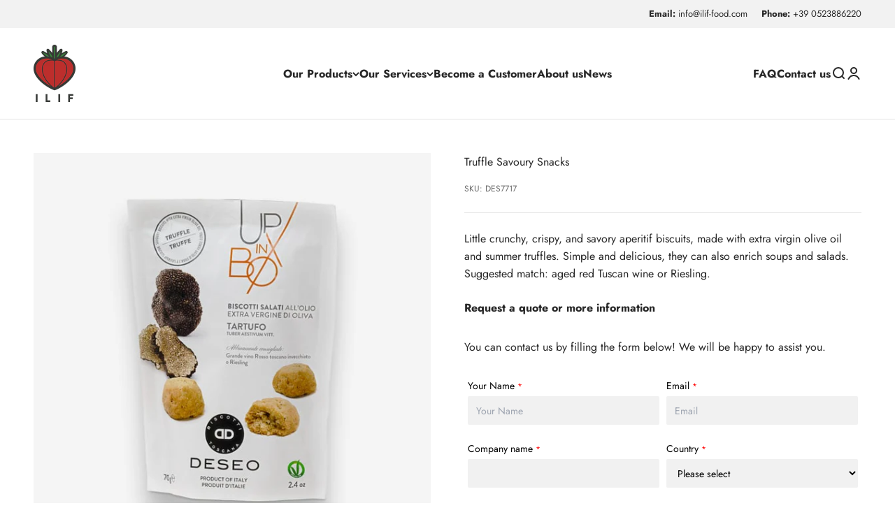

--- FILE ---
content_type: application/javascript; charset=utf-8
request_url: https://cs.iubenda.com/cookie-solution/confs/js/92088181.js
body_size: -244
content:
_iub.csRC = { consApiKey: 'FUGKrp8sAtmDUlPyjwLYABkusVKqvXKD', showBranding: false, publicId: 'b5198672-6db6-11ee-8bfc-5ad8d8c564c0', floatingGroup: false };
_iub.csEnabled = true;
_iub.csPurposes = [4,2,1];
_iub.cpUpd = 1718402303;
_iub.csT = 0.15;
_iub.googleConsentModeV2 = true;
_iub.totalNumberOfProviders = 4;
